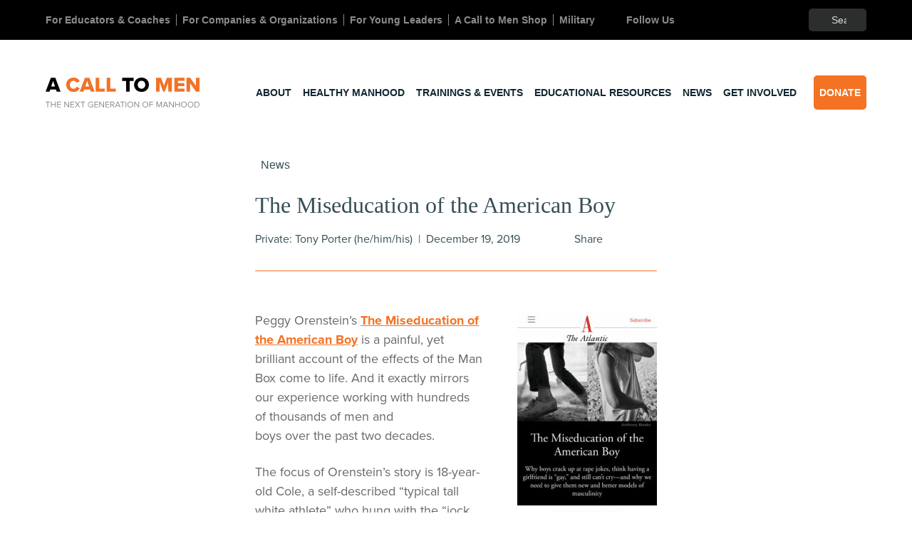

--- FILE ---
content_type: text/html; charset=UTF-8
request_url: https://www.acalltomen.org/2019-12-19-the-miseducation-of-the-american-boy/
body_size: 18528
content:
<!doctype html>
<html lang="en-US">
  <head>
  <meta charset="utf-8">
  <meta http-equiv="x-ua-compatible" content="ie=edge">
<script type="text/javascript">
/* <![CDATA[ */
 var gform;gform||(document.addEventListener("gform_main_scripts_loaded",function(){gform.scriptsLoaded=!0}),window.addEventListener("DOMContentLoaded",function(){gform.domLoaded=!0}),gform={domLoaded:!1,scriptsLoaded:!1,initializeOnLoaded:function(o){gform.domLoaded&&gform.scriptsLoaded?o():!gform.domLoaded&&gform.scriptsLoaded?window.addEventListener("DOMContentLoaded",o):document.addEventListener("gform_main_scripts_loaded",o)},hooks:{action:{},filter:{}},addAction:function(o,n,r,t){gform.addHook("action",o,n,r,t)},addFilter:function(o,n,r,t){gform.addHook("filter",o,n,r,t)},doAction:function(o){gform.doHook("action",o,arguments)},applyFilters:function(o){return gform.doHook("filter",o,arguments)},removeAction:function(o,n){gform.removeHook("action",o,n)},removeFilter:function(o,n,r){gform.removeHook("filter",o,n,r)},addHook:function(o,n,r,t,i){null==gform.hooks[o][n]&&(gform.hooks[o][n]=[]);var e=gform.hooks[o][n];null==i&&(i=n+"_"+e.length),gform.hooks[o][n].push({tag:i,callable:r,priority:t=null==t?10:t})},doHook:function(n,o,r){var t;if(r=Array.prototype.slice.call(r,1),null!=gform.hooks[n][o]&&((o=gform.hooks[n][o]).sort(function(o,n){return o.priority-n.priority}),o.forEach(function(o){"function"!=typeof(t=o.callable)&&(t=window[t]),"action"==n?t.apply(null,r):r[0]=t.apply(null,r)})),"filter"==n)return r[0]},removeHook:function(o,n,t,i){var r;null!=gform.hooks[o][n]&&(r=(r=gform.hooks[o][n]).filter(function(o,n,r){return!!(null!=i&&i!=o.tag||null!=t&&t!=o.priority)}),gform.hooks[o][n]=r)}}); 
/* ]]> */
</script>

  <meta name="viewport" content="width=device-width, initial-scale=1, shrink-to-fit=no">
  <!--||  JM Twitter Cards by Julien Maury 11.1.10  ||-->
<meta name="twitter:card" content="summary_large_image">
<meta name="twitter:creator" content="@acalltomen">
<meta name="twitter:site" content="@acalltomen">
<meta property="og:title" content="The Miseducation of the American Boy">
<meta property="og:description" content="Peggy Orenstein’s The Miseducation of the American Boy is a painful, yet brilliant account of the effects of the Man Box come to life.  And it exactly mirrors our experience working with hundreds o">
<meta property="og:image" content="https://www.acalltomen.org/app/uploads/2019/12/ca1cf19a-2953-4a0d-8968-eea1787de414.jpg">
<!--||  /JM Twitter Cards by Julien Maury 11.1.10  ||-->
<meta name='robots' content='index, follow, max-image-preview:large, max-snippet:-1, max-video-preview:-1' />

	<!-- This site is optimized with the Yoast SEO plugin v23.0 - https://yoast.com/wordpress/plugins/seo/ -->
	<title>The Miseducation of the American Boy - A Call to Men</title>
	<link rel="canonical" href="https://www.acalltomen.org/2019-12-19-the-miseducation-of-the-american-boy/" />
	<meta property="og:locale" content="en_US" />
	<meta property="og:type" content="article" />
	<meta property="og:title" content="The Miseducation of the American Boy - A Call to Men" />
	<meta property="og:description" content="Peggy Orenstein’s The Miseducation of the American Boy is a painful, yet brilliant account of the effects of the Man Box come to life.  And it exactly mirrors our experience working with hundreds of thousands of men and boys over the past two decades." />
	<meta property="og:url" content="https://www.acalltomen.org/2019-12-19-the-miseducation-of-the-american-boy/" />
	<meta property="og:site_name" content="A Call to Men" />
	<meta property="article:publisher" content="https://www.facebook.com/acalltomen/" />
	<meta property="article:published_time" content="2019-12-19T23:18:34+00:00" />
	<meta property="article:modified_time" content="2020-09-16T19:17:55+00:00" />
	<meta property="og:image" content="https://www.acalltomen.org/app/uploads/2019/12/ca1cf19a-2953-4a0d-8968-eea1787de414.jpg" />
	<meta property="og:image:width" content="600" />
	<meta property="og:image:height" content="300" />
	<meta property="og:image:type" content="image/jpeg" />
	<meta name="author" content="Kimya Motley" />
	<meta name="twitter:card" content="summary_large_image" />
	<meta name="twitter:label1" content="Written by" />
	<meta name="twitter:data1" content="Kimya Motley" />
	<meta name="twitter:label2" content="Est. reading time" />
	<meta name="twitter:data2" content="2 minutes" />
	<script type="application/ld+json" class="yoast-schema-graph">{"@context":"https://schema.org","@graph":[{"@type":"Article","@id":"https://www.acalltomen.org/2019-12-19-the-miseducation-of-the-american-boy/#article","isPartOf":{"@id":"https://www.acalltomen.org/2019-12-19-the-miseducation-of-the-american-boy/"},"author":{"name":"Kimya Motley","@id":"https://www.acalltomen.org/#/schema/person/5f4e9f4d43e9c77a35234b510645295e"},"headline":"The Miseducation of the American Boy","datePublished":"2019-12-19T23:18:34+00:00","dateModified":"2020-09-16T19:17:55+00:00","mainEntityOfPage":{"@id":"https://www.acalltomen.org/2019-12-19-the-miseducation-of-the-american-boy/"},"wordCount":434,"publisher":{"@id":"https://www.acalltomen.org/#organization"},"image":{"@id":"https://www.acalltomen.org/2019-12-19-the-miseducation-of-the-american-boy/#primaryimage"},"thumbnailUrl":"https://www.acalltomen.org/app/uploads/2019/12/ca1cf19a-2953-4a0d-8968-eea1787de414.jpg","keywords":["Healthy Manhood","Parenting","Preventing Sexual Assault and Violence Against Women"],"articleSection":["Blog"],"inLanguage":"en-US"},{"@type":"WebPage","@id":"https://www.acalltomen.org/2019-12-19-the-miseducation-of-the-american-boy/","url":"https://www.acalltomen.org/2019-12-19-the-miseducation-of-the-american-boy/","name":"The Miseducation of the American Boy - A Call to Men","isPartOf":{"@id":"https://www.acalltomen.org/#website"},"primaryImageOfPage":{"@id":"https://www.acalltomen.org/2019-12-19-the-miseducation-of-the-american-boy/#primaryimage"},"image":{"@id":"https://www.acalltomen.org/2019-12-19-the-miseducation-of-the-american-boy/#primaryimage"},"thumbnailUrl":"https://www.acalltomen.org/app/uploads/2019/12/ca1cf19a-2953-4a0d-8968-eea1787de414.jpg","datePublished":"2019-12-19T23:18:34+00:00","dateModified":"2020-09-16T19:17:55+00:00","breadcrumb":{"@id":"https://www.acalltomen.org/2019-12-19-the-miseducation-of-the-american-boy/#breadcrumb"},"inLanguage":"en-US","potentialAction":[{"@type":"ReadAction","target":["https://www.acalltomen.org/2019-12-19-the-miseducation-of-the-american-boy/"]}]},{"@type":"ImageObject","inLanguage":"en-US","@id":"https://www.acalltomen.org/2019-12-19-the-miseducation-of-the-american-boy/#primaryimage","url":"https://www.acalltomen.org/app/uploads/2019/12/ca1cf19a-2953-4a0d-8968-eea1787de414.jpg","contentUrl":"https://www.acalltomen.org/app/uploads/2019/12/ca1cf19a-2953-4a0d-8968-eea1787de414.jpg","width":600,"height":300,"caption":"The Miseducation of the American Boy"},{"@type":"BreadcrumbList","@id":"https://www.acalltomen.org/2019-12-19-the-miseducation-of-the-american-boy/#breadcrumb","itemListElement":[{"@type":"ListItem","position":1,"name":"Home","item":"https://www.acalltomen.org/"},{"@type":"ListItem","position":2,"name":"News","item":"https://www.acalltomen.org/news/"},{"@type":"ListItem","position":3,"name":"The Miseducation of the American Boy"}]},{"@type":"WebSite","@id":"https://www.acalltomen.org/#website","url":"https://www.acalltomen.org/","name":"A Call to Men","description":"The next generation of manhood","publisher":{"@id":"https://www.acalltomen.org/#organization"},"potentialAction":[{"@type":"SearchAction","target":{"@type":"EntryPoint","urlTemplate":"https://www.acalltomen.org/?s={search_term_string}"},"query-input":"required name=search_term_string"}],"inLanguage":"en-US"},{"@type":"Organization","@id":"https://www.acalltomen.org/#organization","name":"A Call to Men","url":"https://www.acalltomen.org/","logo":{"@type":"ImageObject","inLanguage":"en-US","@id":"https://www.acalltomen.org/#/schema/logo/image/","url":"https://www.acalltomen.org/app/uploads/2024/03/Artboard-1.png","contentUrl":"https://www.acalltomen.org/app/uploads/2024/03/Artboard-1.png","width":1594,"height":358,"caption":"A Call to Men"},"image":{"@id":"https://www.acalltomen.org/#/schema/logo/image/"},"sameAs":["https://www.facebook.com/acalltomen/","https://www.instagram.com/acalltomen/","https://www.linkedin.com/company/acalltomen"]},{"@type":"Person","@id":"https://www.acalltomen.org/#/schema/person/5f4e9f4d43e9c77a35234b510645295e","name":"Kimya Motley","image":{"@type":"ImageObject","inLanguage":"en-US","@id":"https://www.acalltomen.org/#/schema/person/image/","url":"https://secure.gravatar.com/avatar/3710760d091cba80ee53e91e7ca98e8a?s=96&d=mm&r=g","contentUrl":"https://secure.gravatar.com/avatar/3710760d091cba80ee53e91e7ca98e8a?s=96&d=mm&r=g","caption":"Kimya Motley"},"url":"https://www.acalltomen.org/author/kimyaacalltomen-org/"}]}</script>
	<!-- / Yoast SEO plugin. -->


<link rel='dns-prefetch' href='//www.acalltomen.org' />
<link rel='dns-prefetch' href='//kit.fontawesome.com' />
<link rel='dns-prefetch' href='//translate.google.com' />
<link rel='dns-prefetch' href='//stats.wp.com' />
<link rel='dns-prefetch' href='//use.typekit.net' />
<link rel="alternate" type="application/rss+xml" title="A Call to Men &raquo; The Miseducation of the American Boy Comments Feed" href="https://www.acalltomen.org/2019-12-19-the-miseducation-of-the-american-boy/feed/" />
<script type="text/javascript">
/* <![CDATA[ */
window._wpemojiSettings = {"baseUrl":"https:\/\/s.w.org\/images\/core\/emoji\/14.0.0\/72x72\/","ext":".png","svgUrl":"https:\/\/s.w.org\/images\/core\/emoji\/14.0.0\/svg\/","svgExt":".svg","source":{"concatemoji":"https:\/\/www.acalltomen.org\/wp\/wp-includes\/js\/wp-emoji-release.min.js?ver=6.4.3"}};
/*! This file is auto-generated */
!function(i,n){var o,s,e;function c(e){try{var t={supportTests:e,timestamp:(new Date).valueOf()};sessionStorage.setItem(o,JSON.stringify(t))}catch(e){}}function p(e,t,n){e.clearRect(0,0,e.canvas.width,e.canvas.height),e.fillText(t,0,0);var t=new Uint32Array(e.getImageData(0,0,e.canvas.width,e.canvas.height).data),r=(e.clearRect(0,0,e.canvas.width,e.canvas.height),e.fillText(n,0,0),new Uint32Array(e.getImageData(0,0,e.canvas.width,e.canvas.height).data));return t.every(function(e,t){return e===r[t]})}function u(e,t,n){switch(t){case"flag":return n(e,"\ud83c\udff3\ufe0f\u200d\u26a7\ufe0f","\ud83c\udff3\ufe0f\u200b\u26a7\ufe0f")?!1:!n(e,"\ud83c\uddfa\ud83c\uddf3","\ud83c\uddfa\u200b\ud83c\uddf3")&&!n(e,"\ud83c\udff4\udb40\udc67\udb40\udc62\udb40\udc65\udb40\udc6e\udb40\udc67\udb40\udc7f","\ud83c\udff4\u200b\udb40\udc67\u200b\udb40\udc62\u200b\udb40\udc65\u200b\udb40\udc6e\u200b\udb40\udc67\u200b\udb40\udc7f");case"emoji":return!n(e,"\ud83e\udef1\ud83c\udffb\u200d\ud83e\udef2\ud83c\udfff","\ud83e\udef1\ud83c\udffb\u200b\ud83e\udef2\ud83c\udfff")}return!1}function f(e,t,n){var r="undefined"!=typeof WorkerGlobalScope&&self instanceof WorkerGlobalScope?new OffscreenCanvas(300,150):i.createElement("canvas"),a=r.getContext("2d",{willReadFrequently:!0}),o=(a.textBaseline="top",a.font="600 32px Arial",{});return e.forEach(function(e){o[e]=t(a,e,n)}),o}function t(e){var t=i.createElement("script");t.src=e,t.defer=!0,i.head.appendChild(t)}"undefined"!=typeof Promise&&(o="wpEmojiSettingsSupports",s=["flag","emoji"],n.supports={everything:!0,everythingExceptFlag:!0},e=new Promise(function(e){i.addEventListener("DOMContentLoaded",e,{once:!0})}),new Promise(function(t){var n=function(){try{var e=JSON.parse(sessionStorage.getItem(o));if("object"==typeof e&&"number"==typeof e.timestamp&&(new Date).valueOf()<e.timestamp+604800&&"object"==typeof e.supportTests)return e.supportTests}catch(e){}return null}();if(!n){if("undefined"!=typeof Worker&&"undefined"!=typeof OffscreenCanvas&&"undefined"!=typeof URL&&URL.createObjectURL&&"undefined"!=typeof Blob)try{var e="postMessage("+f.toString()+"("+[JSON.stringify(s),u.toString(),p.toString()].join(",")+"));",r=new Blob([e],{type:"text/javascript"}),a=new Worker(URL.createObjectURL(r),{name:"wpTestEmojiSupports"});return void(a.onmessage=function(e){c(n=e.data),a.terminate(),t(n)})}catch(e){}c(n=f(s,u,p))}t(n)}).then(function(e){for(var t in e)n.supports[t]=e[t],n.supports.everything=n.supports.everything&&n.supports[t],"flag"!==t&&(n.supports.everythingExceptFlag=n.supports.everythingExceptFlag&&n.supports[t]);n.supports.everythingExceptFlag=n.supports.everythingExceptFlag&&!n.supports.flag,n.DOMReady=!1,n.readyCallback=function(){n.DOMReady=!0}}).then(function(){return e}).then(function(){var e;n.supports.everything||(n.readyCallback(),(e=n.source||{}).concatemoji?t(e.concatemoji):e.wpemoji&&e.twemoji&&(t(e.twemoji),t(e.wpemoji)))}))}((window,document),window._wpemojiSettings);
/* ]]> */
</script>
<link rel='stylesheet' id='twb-open-sans-css' href='https://fonts.googleapis.com/css?family=Open+Sans%3A300%2C400%2C500%2C600%2C700%2C800&#038;display=swap&#038;ver=6.4.3' type='text/css' media='all' />
<link rel='stylesheet' id='twb-global-css' href='https://www.acalltomen.org/app/plugins/wd-instagram-feed/booster/assets/css/global.css?ver=1.0.0' type='text/css' media='all' />
<style id='wp-emoji-styles-inline-css' type='text/css'>

	img.wp-smiley, img.emoji {
		display: inline !important;
		border: none !important;
		box-shadow: none !important;
		height: 1em !important;
		width: 1em !important;
		margin: 0 0.07em !important;
		vertical-align: -0.1em !important;
		background: none !important;
		padding: 0 !important;
	}
</style>
<link rel='stylesheet' id='wp-block-library-css' href='https://www.acalltomen.org/wp/wp-includes/css/dist/block-library/style.min.css?ver=6.4.3' type='text/css' media='all' />
<link rel='stylesheet' id='mediaelement-css' href='https://www.acalltomen.org/wp/wp-includes/js/mediaelement/mediaelementplayer-legacy.min.css?ver=4.2.17' type='text/css' media='all' />
<link rel='stylesheet' id='wp-mediaelement-css' href='https://www.acalltomen.org/wp/wp-includes/js/mediaelement/wp-mediaelement.min.css?ver=6.4.3' type='text/css' media='all' />
<style id='jetpack-sharing-buttons-style-inline-css' type='text/css'>
.jetpack-sharing-buttons__services-list{display:flex;flex-direction:row;flex-wrap:wrap;gap:0;list-style-type:none;margin:5px;padding:0}.jetpack-sharing-buttons__services-list.has-small-icon-size{font-size:12px}.jetpack-sharing-buttons__services-list.has-normal-icon-size{font-size:16px}.jetpack-sharing-buttons__services-list.has-large-icon-size{font-size:24px}.jetpack-sharing-buttons__services-list.has-huge-icon-size{font-size:36px}@media print{.jetpack-sharing-buttons__services-list{display:none!important}}.editor-styles-wrapper .wp-block-jetpack-sharing-buttons{gap:0;padding-inline-start:0}ul.jetpack-sharing-buttons__services-list.has-background{padding:1.25em 2.375em}
</style>
<style id='global-styles-inline-css' type='text/css'>
body{--wp--preset--color--black: #000000;--wp--preset--color--cyan-bluish-gray: #abb8c3;--wp--preset--color--white: #ffffff;--wp--preset--color--pale-pink: #f78da7;--wp--preset--color--vivid-red: #cf2e2e;--wp--preset--color--luminous-vivid-orange: #ff6900;--wp--preset--color--luminous-vivid-amber: #fcb900;--wp--preset--color--light-green-cyan: #7bdcb5;--wp--preset--color--vivid-green-cyan: #00d084;--wp--preset--color--pale-cyan-blue: #8ed1fc;--wp--preset--color--vivid-cyan-blue: #0693e3;--wp--preset--color--vivid-purple: #9b51e0;--wp--preset--gradient--vivid-cyan-blue-to-vivid-purple: linear-gradient(135deg,rgba(6,147,227,1) 0%,rgb(155,81,224) 100%);--wp--preset--gradient--light-green-cyan-to-vivid-green-cyan: linear-gradient(135deg,rgb(122,220,180) 0%,rgb(0,208,130) 100%);--wp--preset--gradient--luminous-vivid-amber-to-luminous-vivid-orange: linear-gradient(135deg,rgba(252,185,0,1) 0%,rgba(255,105,0,1) 100%);--wp--preset--gradient--luminous-vivid-orange-to-vivid-red: linear-gradient(135deg,rgba(255,105,0,1) 0%,rgb(207,46,46) 100%);--wp--preset--gradient--very-light-gray-to-cyan-bluish-gray: linear-gradient(135deg,rgb(238,238,238) 0%,rgb(169,184,195) 100%);--wp--preset--gradient--cool-to-warm-spectrum: linear-gradient(135deg,rgb(74,234,220) 0%,rgb(151,120,209) 20%,rgb(207,42,186) 40%,rgb(238,44,130) 60%,rgb(251,105,98) 80%,rgb(254,248,76) 100%);--wp--preset--gradient--blush-light-purple: linear-gradient(135deg,rgb(255,206,236) 0%,rgb(152,150,240) 100%);--wp--preset--gradient--blush-bordeaux: linear-gradient(135deg,rgb(254,205,165) 0%,rgb(254,45,45) 50%,rgb(107,0,62) 100%);--wp--preset--gradient--luminous-dusk: linear-gradient(135deg,rgb(255,203,112) 0%,rgb(199,81,192) 50%,rgb(65,88,208) 100%);--wp--preset--gradient--pale-ocean: linear-gradient(135deg,rgb(255,245,203) 0%,rgb(182,227,212) 50%,rgb(51,167,181) 100%);--wp--preset--gradient--electric-grass: linear-gradient(135deg,rgb(202,248,128) 0%,rgb(113,206,126) 100%);--wp--preset--gradient--midnight: linear-gradient(135deg,rgb(2,3,129) 0%,rgb(40,116,252) 100%);--wp--preset--font-size--small: 13px;--wp--preset--font-size--medium: 20px;--wp--preset--font-size--large: 36px;--wp--preset--font-size--x-large: 42px;--wp--preset--spacing--20: 0.44rem;--wp--preset--spacing--30: 0.67rem;--wp--preset--spacing--40: 1rem;--wp--preset--spacing--50: 1.5rem;--wp--preset--spacing--60: 2.25rem;--wp--preset--spacing--70: 3.38rem;--wp--preset--spacing--80: 5.06rem;--wp--preset--shadow--natural: 6px 6px 9px rgba(0, 0, 0, 0.2);--wp--preset--shadow--deep: 12px 12px 50px rgba(0, 0, 0, 0.4);--wp--preset--shadow--sharp: 6px 6px 0px rgba(0, 0, 0, 0.2);--wp--preset--shadow--outlined: 6px 6px 0px -3px rgba(255, 255, 255, 1), 6px 6px rgba(0, 0, 0, 1);--wp--preset--shadow--crisp: 6px 6px 0px rgba(0, 0, 0, 1);}body { margin: 0; }.wp-site-blocks > .alignleft { float: left; margin-right: 2em; }.wp-site-blocks > .alignright { float: right; margin-left: 2em; }.wp-site-blocks > .aligncenter { justify-content: center; margin-left: auto; margin-right: auto; }:where(.is-layout-flex){gap: 0.5em;}:where(.is-layout-grid){gap: 0.5em;}body .is-layout-flow > .alignleft{float: left;margin-inline-start: 0;margin-inline-end: 2em;}body .is-layout-flow > .alignright{float: right;margin-inline-start: 2em;margin-inline-end: 0;}body .is-layout-flow > .aligncenter{margin-left: auto !important;margin-right: auto !important;}body .is-layout-constrained > .alignleft{float: left;margin-inline-start: 0;margin-inline-end: 2em;}body .is-layout-constrained > .alignright{float: right;margin-inline-start: 2em;margin-inline-end: 0;}body .is-layout-constrained > .aligncenter{margin-left: auto !important;margin-right: auto !important;}body .is-layout-constrained > :where(:not(.alignleft):not(.alignright):not(.alignfull)){max-width: var(--wp--style--global--content-size);margin-left: auto !important;margin-right: auto !important;}body .is-layout-constrained > .alignwide{max-width: var(--wp--style--global--wide-size);}body .is-layout-flex{display: flex;}body .is-layout-flex{flex-wrap: wrap;align-items: center;}body .is-layout-flex > *{margin: 0;}body .is-layout-grid{display: grid;}body .is-layout-grid > *{margin: 0;}body{padding-top: 0px;padding-right: 0px;padding-bottom: 0px;padding-left: 0px;}a:where(:not(.wp-element-button)){text-decoration: underline;}.wp-element-button, .wp-block-button__link{background-color: #32373c;border-width: 0;color: #fff;font-family: inherit;font-size: inherit;line-height: inherit;padding: calc(0.667em + 2px) calc(1.333em + 2px);text-decoration: none;}.has-black-color{color: var(--wp--preset--color--black) !important;}.has-cyan-bluish-gray-color{color: var(--wp--preset--color--cyan-bluish-gray) !important;}.has-white-color{color: var(--wp--preset--color--white) !important;}.has-pale-pink-color{color: var(--wp--preset--color--pale-pink) !important;}.has-vivid-red-color{color: var(--wp--preset--color--vivid-red) !important;}.has-luminous-vivid-orange-color{color: var(--wp--preset--color--luminous-vivid-orange) !important;}.has-luminous-vivid-amber-color{color: var(--wp--preset--color--luminous-vivid-amber) !important;}.has-light-green-cyan-color{color: var(--wp--preset--color--light-green-cyan) !important;}.has-vivid-green-cyan-color{color: var(--wp--preset--color--vivid-green-cyan) !important;}.has-pale-cyan-blue-color{color: var(--wp--preset--color--pale-cyan-blue) !important;}.has-vivid-cyan-blue-color{color: var(--wp--preset--color--vivid-cyan-blue) !important;}.has-vivid-purple-color{color: var(--wp--preset--color--vivid-purple) !important;}.has-black-background-color{background-color: var(--wp--preset--color--black) !important;}.has-cyan-bluish-gray-background-color{background-color: var(--wp--preset--color--cyan-bluish-gray) !important;}.has-white-background-color{background-color: var(--wp--preset--color--white) !important;}.has-pale-pink-background-color{background-color: var(--wp--preset--color--pale-pink) !important;}.has-vivid-red-background-color{background-color: var(--wp--preset--color--vivid-red) !important;}.has-luminous-vivid-orange-background-color{background-color: var(--wp--preset--color--luminous-vivid-orange) !important;}.has-luminous-vivid-amber-background-color{background-color: var(--wp--preset--color--luminous-vivid-amber) !important;}.has-light-green-cyan-background-color{background-color: var(--wp--preset--color--light-green-cyan) !important;}.has-vivid-green-cyan-background-color{background-color: var(--wp--preset--color--vivid-green-cyan) !important;}.has-pale-cyan-blue-background-color{background-color: var(--wp--preset--color--pale-cyan-blue) !important;}.has-vivid-cyan-blue-background-color{background-color: var(--wp--preset--color--vivid-cyan-blue) !important;}.has-vivid-purple-background-color{background-color: var(--wp--preset--color--vivid-purple) !important;}.has-black-border-color{border-color: var(--wp--preset--color--black) !important;}.has-cyan-bluish-gray-border-color{border-color: var(--wp--preset--color--cyan-bluish-gray) !important;}.has-white-border-color{border-color: var(--wp--preset--color--white) !important;}.has-pale-pink-border-color{border-color: var(--wp--preset--color--pale-pink) !important;}.has-vivid-red-border-color{border-color: var(--wp--preset--color--vivid-red) !important;}.has-luminous-vivid-orange-border-color{border-color: var(--wp--preset--color--luminous-vivid-orange) !important;}.has-luminous-vivid-amber-border-color{border-color: var(--wp--preset--color--luminous-vivid-amber) !important;}.has-light-green-cyan-border-color{border-color: var(--wp--preset--color--light-green-cyan) !important;}.has-vivid-green-cyan-border-color{border-color: var(--wp--preset--color--vivid-green-cyan) !important;}.has-pale-cyan-blue-border-color{border-color: var(--wp--preset--color--pale-cyan-blue) !important;}.has-vivid-cyan-blue-border-color{border-color: var(--wp--preset--color--vivid-cyan-blue) !important;}.has-vivid-purple-border-color{border-color: var(--wp--preset--color--vivid-purple) !important;}.has-vivid-cyan-blue-to-vivid-purple-gradient-background{background: var(--wp--preset--gradient--vivid-cyan-blue-to-vivid-purple) !important;}.has-light-green-cyan-to-vivid-green-cyan-gradient-background{background: var(--wp--preset--gradient--light-green-cyan-to-vivid-green-cyan) !important;}.has-luminous-vivid-amber-to-luminous-vivid-orange-gradient-background{background: var(--wp--preset--gradient--luminous-vivid-amber-to-luminous-vivid-orange) !important;}.has-luminous-vivid-orange-to-vivid-red-gradient-background{background: var(--wp--preset--gradient--luminous-vivid-orange-to-vivid-red) !important;}.has-very-light-gray-to-cyan-bluish-gray-gradient-background{background: var(--wp--preset--gradient--very-light-gray-to-cyan-bluish-gray) !important;}.has-cool-to-warm-spectrum-gradient-background{background: var(--wp--preset--gradient--cool-to-warm-spectrum) !important;}.has-blush-light-purple-gradient-background{background: var(--wp--preset--gradient--blush-light-purple) !important;}.has-blush-bordeaux-gradient-background{background: var(--wp--preset--gradient--blush-bordeaux) !important;}.has-luminous-dusk-gradient-background{background: var(--wp--preset--gradient--luminous-dusk) !important;}.has-pale-ocean-gradient-background{background: var(--wp--preset--gradient--pale-ocean) !important;}.has-electric-grass-gradient-background{background: var(--wp--preset--gradient--electric-grass) !important;}.has-midnight-gradient-background{background: var(--wp--preset--gradient--midnight) !important;}.has-small-font-size{font-size: var(--wp--preset--font-size--small) !important;}.has-medium-font-size{font-size: var(--wp--preset--font-size--medium) !important;}.has-large-font-size{font-size: var(--wp--preset--font-size--large) !important;}.has-x-large-font-size{font-size: var(--wp--preset--font-size--x-large) !important;}
.wp-block-navigation a:where(:not(.wp-element-button)){color: inherit;}
:where(.wp-block-post-template.is-layout-flex){gap: 1.25em;}:where(.wp-block-post-template.is-layout-grid){gap: 1.25em;}
:where(.wp-block-columns.is-layout-flex){gap: 2em;}:where(.wp-block-columns.is-layout-grid){gap: 2em;}
.wp-block-pullquote{font-size: 1.5em;line-height: 1.6;}
</style>
<link rel='stylesheet' id='wpcdt-public-css-css' href='https://www.acalltomen.org/app/plugins/countdown-timer-ultimate/assets/css/wpcdt-public.css?ver=2.6' type='text/css' media='all' />
<link rel='stylesheet' id='typekit-css' href='https://use.typekit.net/qrk3kwi.css' type='text/css' media='all' />
<link rel='stylesheet' id='sage/main.css-css' href='https://www.acalltomen.org/app/themes/acalltomen/dist/styles/main_40f246d8.css' type='text/css' media='all' />
<link rel='stylesheet' id='jetpack_css-css' href='https://www.acalltomen.org/app/plugins/jetpack/css/jetpack.css?ver=13.6.1' type='text/css' media='all' />
<script type="text/javascript" src="https://www.acalltomen.org/wp/wp-includes/js/jquery/jquery.min.js?ver=3.7.1" id="jquery-core-js"></script>
<script type="text/javascript" src="https://www.acalltomen.org/wp/wp-includes/js/jquery/jquery-migrate.min.js?ver=3.4.1" id="jquery-migrate-js"></script>
<script type="text/javascript" src="https://www.acalltomen.org/app/plugins/wd-instagram-feed/booster/assets/js/circle-progress.js?ver=1.2.2" id="twb-circle-js"></script>
<script type="text/javascript" id="twb-global-js-extra">
/* <![CDATA[ */
var twb = {"nonce":"042949eac2","ajax_url":"https:\/\/www.acalltomen.org\/wp\/wp-admin\/admin-ajax.php","plugin_url":"https:\/\/www.acalltomen.org\/app\/plugins\/wd-instagram-feed\/booster","href":"https:\/\/www.acalltomen.org\/wp\/wp-admin\/admin.php?page=twb_instagram-feed"};
var twb = {"nonce":"042949eac2","ajax_url":"https:\/\/www.acalltomen.org\/wp\/wp-admin\/admin-ajax.php","plugin_url":"https:\/\/www.acalltomen.org\/app\/plugins\/wd-instagram-feed\/booster","href":"https:\/\/www.acalltomen.org\/wp\/wp-admin\/admin.php?page=twb_instagram-feed"};
/* ]]> */
</script>
<script type="text/javascript" src="https://www.acalltomen.org/app/plugins/wd-instagram-feed/booster/assets/js/global.js?ver=1.0.0" id="twb-global-js"></script>
<script type="text/javascript" src="https://kit.fontawesome.com/11706c34b9.js" id="fontawesome-js"></script>
<script type="text/javascript" src="https://translate.google.com/translate_a/element.js?cb=googleTranslateElementInit" id="gtranslate-js"></script>
<link rel="https://api.w.org/" href="https://www.acalltomen.org/wp-json/" /><link rel="alternate" type="application/json" href="https://www.acalltomen.org/wp-json/wp/v2/posts/176" /><link rel="EditURI" type="application/rsd+xml" title="RSD" href="https://www.acalltomen.org/wp/xmlrpc.php?rsd" />
<meta name="generator" content="WordPress 6.4.3" />
<link rel='shortlink' href='https://www.acalltomen.org/?p=176' />
<link rel="alternate" type="application/json+oembed" href="https://www.acalltomen.org/wp-json/oembed/1.0/embed?url=https%3A%2F%2Fwww.acalltomen.org%2F2019-12-19-the-miseducation-of-the-american-boy%2F" />
<link rel="alternate" type="text/xml+oembed" href="https://www.acalltomen.org/wp-json/oembed/1.0/embed?url=https%3A%2F%2Fwww.acalltomen.org%2F2019-12-19-the-miseducation-of-the-american-boy%2F&#038;format=xml" />
<script type="text/javascript">
 jQuery(document).ready(function () {
	 jQuery('.page-id-1563 .card-image').click(function (evt) {
		return false;
	});
	jQuery('.page-id-1563 .card-info').click(function(evt) {
		return false;
	});
 });
</script>

<style type="text/css">
	.page-id-1565 .heading, .page-id-1587 .heading { display: none; }
	.page-id-1565 .heading, .page-id-1587 .heading { padding-right: 20%; }
	
	.card-container { display: flex; }
	.card-container .card-entry { flex: 1; }
	.card-entry > strong { display: block; text-align: center; }
	.content .cards { margin: 0; }
	.content .cards p { display: none; }
	.winner-link { font-size: 12px; text-align: center; display: block; }
	
	.page-id-1565 .card-image, .page-id-1587  { background-position: center center; cursor: default; }
	.page-id-1565 .card-info, .page-id-1587 .card-info { cursor: default; text-align: center; }
	.page-id-1565 .card-desc, .page-id-1587 .card-desc { display: block; color: #000; padding: 0 1rem 1.5rem 1rem; font-size: 1rem; text-decoration: none !important; font-weight: normal !important; } 
	.content .card { margin-bottom: 30px !important; }
	/*.page-id-1587 .card .content p:not(:last-child) { margin-bottom: 0 !important; }
	.page-id-1587 .content .card-info { padding-top: 0 !important; margin-bottom: 0 !important; padding-bottom: 0 !important; }*/
	
	/*** Responsive Styles Smartphone Only ***/
	@media all and (max-width: 767px) {
		.page-id-1565 .card-container, .page-id-1587 .card-container { display: block; }
		.page-id-1565 .card-image, .page-id-1587 .card-image { height: 330px; }
	}
</style>	<style>img#wpstats{display:none}</style>
				<script>
			document.documentElement.className = document.documentElement.className.replace( 'no-js', 'js' );
		</script>
				<style>
			.no-js img.lazyload { display: none; }
			figure.wp-block-image img.lazyloading { min-width: 150px; }
							.lazyload, .lazyloading { opacity: 0; }
				.lazyloaded {
					opacity: 1;
					transition: opacity 400ms;
					transition-delay: 0ms;
				}
					</style>
		  <link rel="shortcut icon" href="https://www.acalltomen.org/app/themes/acalltomen/dist/images/favicon_97c2e301.png">
		<style type="text/css" id="wp-custom-css">
			.secondary-feature .feature-text {
	background: #374f57 !important;
	color: #FFF !important;
}

.homepage-features .primary-feature h2 {
	 font-size: 1.5rem;
}

.homepage-features .primary-feature .column.is-half {
	width: 100%;
}

.homepage-features .primary-feature-summary .column.is-7 {
	font-size: 16px;
	width: 65%
}

.homepage-features .primary-feature-summary .column.is-3 { 
	text-align: right;
	width: 30%;
}

.homepage-features .primary-feature-summary .column.is-offset-1 {
	margin-left: 0 !important;
}

.homepage-features .primary-feature .feature-image {
	background-repeat: no-repeat;
	background-position-y: 40%;
}

.homepage-features .primary-feature .feature-text {
	padding: 36.5px !important;
}

.homepage-features .secondary-feature {
	height: 270px;
	background-size: contain;
	background-position: top left;
}

@media all and (max-width: 1215px) {

	.homepage-features .primary-feature-summary .column.is-3 { 
	text-align: left;
}
	
	.homepage-features .primary-feature .feature-text {
	padding: 2rem !important;
}
	
	.homepage-features .secondary-feature {
	height: auto;
	background-position: left;
}
	
	.homepage-features .primary-feature .feature-image {
	background-image: url(https://www.acalltomen.org/app/uploads/2025/10/IMG_1251.png) !important;
		background-size: contain;
    background-position: center;
	}
	
}

@media all and (max-width: 767px) {
	
		.homepage-features .primary-feature-summary .column.is-7 {
		width: 100%;
	}
	
	.homepage-features .primary-feature .feature-image {
	background-image: url(https://www.acalltomen.org/app/uploads/2025/10/IMG_1251.png) !important;
		background-size: contain;
		background-position: center;
	}
	
.homepage-features .secondary-features > .secondary-feature:first-child > .feature-image {
	background-image: url(https://www.acalltomen.org/app/uploads/2023/08/LiveRespect-square-1.png) !important;
		background-size: cover;
    background-position: top;
	}
	
}

@media all and (max-width: 479px) {
	
 	.homepage-features .primary-feature .feature-image {
	background-image: url(https://www.acalltomen.org/app/uploads/2025/10/IMG_1251.png);
	  background-size: contain;
		background-position: center;
	}
	
.homepage-features .secondary-features > .secondary-feature:first-child > .feature-image  {
	background-image: url(https://www.acalltomen.org/app/uploads/2023/08/LiveRespect-square-1.png) !important;
		background-size: cover;
    background-position: top;
	  height: 50vh;
	}
}

		</style>
		</head>
  <body class="post-template-default single single-post postid-176 single-format-standard embracing-fatherhood-a-journey-of-presence-and-bonding app-data index-data singular-data single-data single-post-data single-post-2019-12-19-the-miseducation-of-the-american-boy-data">
            <header>
  <div class="header-utility">
    <div class="container">
      <ul id="menu-utility-menu" class="header-utility-menu nav"><li id="menu-item-301" class="menu-item menu-item-type-post_type menu-item-object-page menu-item-301"><a href="https://www.acalltomen.org/educators-coaches/" data-wpel-link="internal">For Educators &#038; Coaches</a></li>
<li id="menu-item-331" class="menu-item menu-item-type-post_type menu-item-object-page menu-item-331"><a href="https://www.acalltomen.org/companies-organizations/" data-wpel-link="internal">For Companies &#038; Organizations</a></li>
<li id="menu-item-333" class="menu-item menu-item-type-post_type menu-item-object-page menu-item-333"><a href="https://www.acalltomen.org/young-leaders/" data-wpel-link="internal">For Young Leaders</a></li>
<li id="menu-item-1048" class="menu-item menu-item-type-custom menu-item-object-custom menu-item-1048"><a href="https://shop.acalltomen.org/" data-wpel-link="external" target="_blank" rel="external noopener noreferrer">A Call to Men Shop</a></li>
<li id="menu-item-1628" class="menu-item menu-item-type-post_type menu-item-object-page menu-item-1628"><a href="https://www.acalltomen.org/military/" data-wpel-link="internal">Military</a></li>
</ul>
      <div class="social-media">
    <p>Follow Us</p>
    <ul>
                      <li>
          <a href="https://www.instagram.com/acalltomen/" data-wpel-link="external" target="_blank" rel="external noopener noreferrer">
            <i class="fab fa-instagram"></i>
          </a>
        </li>
                      <li>
          <a href="https://twitter.com/acalltomen/" data-wpel-link="external" target="_blank" rel="external noopener noreferrer">
            <i class="fab fa-twitter"></i>
          </a>
        </li>
                      <li>
          <a href="https://www.facebook.com/ACALLTOMEN/" data-wpel-link="external" target="_blank" rel="external noopener noreferrer">
            <i class="fab fa-facebook"></i>
          </a>
        </li>
                      <li>
          <a href="https://www.linkedin.com/company/acalltomen/" data-wpel-link="external" target="_blank" rel="external noopener noreferrer">
            <i class="fab fa-linkedin"></i>
          </a>
        </li>
          </ul>
  </div>
      <form role="search" method="get" class="search-form" action="https://www.acalltomen.org">
	<label class="control has-icons-left">
		<span class="screen-reader-text">Search for:</span>
    <span class="icon is-small is-left">
      <i class="far fa-search"></i>
    </span>
    <input type="search" class="search-field" placeholder="Search" value="" name="s">
	</label>
	<input type="submit" class="search-submit" value="Search">
</form>

    </div>
  </div>
  <nav class="navbar" role="navigation" aria-label="main navigation">
    <div class="container">
      <div class="navbar-brand">
        <a class="navbar-logo" href="https://www.acalltomen.org/" data-wpel-link="internal">A Call to MenThe next generation of manhood</a>
        <a role="button" class="navbar-burger burger" aria-label="menu" aria-expanded="false" data-target="navbar-menu">
          <span aria-hidden="true"></span>
          <span aria-hidden="true"></span>
          <span aria-hidden="true"></span>
        </a>
      </div>

      <div id="navbar-menu" class="navbar-menu">
        <div class="main-menu"><ul id="menu-main-menu" class="header-main-menu nav"><li id="menu-item-36" class="menu-item menu-item-type-post_type menu-item-object-page menu-item-36"><a href="https://www.acalltomen.org/about/" data-wpel-link="internal">About</a></li>
<li id="menu-item-37" class="menu-item menu-item-type-post_type menu-item-object-page menu-item-37"><a href="https://www.acalltomen.org/healthy-manhood/" data-wpel-link="internal">Healthy Manhood</a></li>
<li id="menu-item-38" class="menu-item menu-item-type-post_type menu-item-object-page menu-item-38"><a href="https://www.acalltomen.org/events/" data-wpel-link="internal">Trainings &#038; Events</a></li>
<li id="menu-item-39" class="menu-item menu-item-type-post_type menu-item-object-page menu-item-39"><a href="https://www.acalltomen.org/resources/" data-wpel-link="internal">Educational Resources</a></li>
<li id="menu-item-40" class="menu-item menu-item-type-post_type menu-item-object-page current_page_parent menu-item-40"><a href="https://www.acalltomen.org/news/" data-wpel-link="internal">News</a></li>
<li id="menu-item-41" class="menu-item menu-item-type-post_type menu-item-object-page menu-item-41"><a href="https://www.acalltomen.org/get-involved/" data-wpel-link="internal">Get Involved</a></li>
<li id="menu-item-589" class="menu-item menu-item-type-custom menu-item-object-custom menu-item-589"><a href="/donate" data-wpel-link="internal">Donate</a></li>
</ul></div>
      </div>
    </div>

      </nav>
</header>
    <div class="wrap" role="document">
      <main class="main">
        
  
      <article class="entry container">
  <div class="columns is-centered">
    <div class="column is-8-tablet is-6-widescreen">
      <div class="page-nav">
  <i class="fal fa-arrow-left"></i>
  <a href="https://www.acalltomen.org/news/" data-wpel-link="internal">News</a>
</div>

      
      <header>
        <h1 class="entry-title">The Miseducation of the American Boy</h1>
        <div class="meta">
      <a href="https://www.acalltomen.org/?page_id=346" rel="author" data-wpel-link="internal">Private: Tony Porter (he/him/his)</a>
  
  <time>
          &nbsp;|&nbsp;
              December 19, 2019
            </time>
</div>
        <div class="share">
  <span class="share-label">Share</span>
  <ul>
    <li class="share-link"><a href="https://www.linkedin.com/shareArticle?mini=true&amp;url=https%3A%2F%2Fwww.acalltomen.org%2F2019-12-19-the-miseducation-of-the-american-boy%2F&amp;title=The+Miseducation+of+the+American+Boy&amp;summary=Peggy+Orenstein%E2%80%99s+The+Miseducation+of+the+American+Boy+is+a+painful%2C+yet+brilliant+account+of+the+effects+of+the+Man+Box+come+to+life.%C2%A0+And+it+exactly+mirrors+our+experience+working+with+hundreds+of+thousands+of+men+and+boys+over+the+past+two+decades.&amp;source=A+Call+to+Men" data-wpel-link="external" target="_blank" rel="external noopener noreferrer"><i class="fa fa-linkedin"></i></a></li>
    <li class="share-link"><a href="https://www.facebook.com/sharer/sharer.php?u=https%3A%2F%2Fwww.acalltomen.org%2F2019-12-19-the-miseducation-of-the-american-boy%2F" data-wpel-link="external" target="_blank" rel="external noopener noreferrer"><i class="fa fa-facebook"></i></a></li>
    <li class="share-link"><a href="https://twitter.com/intent/tweet?text=The+Miseducation+of+the+American+Boy&amp;url=https%3A%2F%2Fwww.acalltomen.org%2F2019-12-19-the-miseducation-of-the-american-boy%2F" data-wpel-link="external" target="_blank" rel="external noopener noreferrer"><i class="fa fa-twitter"></i></a></li>
    <li>
      <a href="#" class="js-permalink-open"><i class="fa fa-link"></i></a>
      <div class="permalink-popup">
        <p class="permalink-popup-heading">
          Copy this link
          <a class="close-button js-permalink-close" href="#">
            <i class="fal fa-times"></i>
          </a>
        </p>
        <input type="text" value="https://www.acalltomen.org/2019-12-19-the-miseducation-of-the-american-boy/" />
        <p class="permalink-popup-tools">
          <small></small>
          <a class="js-permalink-copy" href="#">Copy</a>
        </p>
      </div>
    </li>
  </ul>
</div>
      </header>
    </div>
  </div>

  <div class="columns is-centered">
    <div class="content column is-8-tablet is-6-widescreen is-clearfix">
      <p><img fetchpriority="high" decoding="async" data-attachment-id="277" data-permalink="https://www.acalltomen.org/2019-12-19-the-miseducation-of-the-american-boy/misedofamboy/" data-orig-file="https://www.acalltomen.org/app/uploads/2019/12/MisedofAmBoy.jpg" data-orig-size="1000,1527" data-comments-opened="1" data-image-meta="{&quot;aperture&quot;:&quot;0&quot;,&quot;credit&quot;:&quot;&quot;,&quot;camera&quot;:&quot;&quot;,&quot;caption&quot;:&quot;&quot;,&quot;created_timestamp&quot;:&quot;0&quot;,&quot;copyright&quot;:&quot;&quot;,&quot;focal_length&quot;:&quot;0&quot;,&quot;iso&quot;:&quot;0&quot;,&quot;shutter_speed&quot;:&quot;0&quot;,&quot;title&quot;:&quot;&quot;,&quot;orientation&quot;:&quot;0&quot;}" data-image-title="Mised+of+Am+Boy" data-image-description="" data-image-caption="" data-medium-file="https://www.acalltomen.org/app/uploads/2019/12/MisedofAmBoy-196x300.jpg" data-large-file="https://www.acalltomen.org/app/uploads/2019/12/MisedofAmBoy-671x1024.jpg" tabindex="0" role="button"   alt="The Miseducation Of The American Boy" width="196" height="300" data-srcset="https://www.acalltomen.org/app/uploads/2019/12/MisedofAmBoy-196x300.jpg 196w, https://www.acalltomen.org/app/uploads/2019/12/MisedofAmBoy-671x1024.jpg 671w, https://www.acalltomen.org/app/uploads/2019/12/MisedofAmBoy-768x1173.jpg 768w, https://www.acalltomen.org/app/uploads/2019/12/MisedofAmBoy.jpg 1000w"  data-src="/app/uploads/2019/12/MisedofAmBoy-196x300.jpg" data-sizes="(max-width: 196px) 100vw, 196px" class="alignright wp-image-277 size-medium lazyload" src="[data-uri]" /><noscript><img fetchpriority="high" decoding="async" data-attachment-id="277" data-permalink="https://www.acalltomen.org/2019-12-19-the-miseducation-of-the-american-boy/misedofamboy/" data-orig-file="https://www.acalltomen.org/app/uploads/2019/12/MisedofAmBoy.jpg" data-orig-size="1000,1527" data-comments-opened="1" data-image-meta="{&quot;aperture&quot;:&quot;0&quot;,&quot;credit&quot;:&quot;&quot;,&quot;camera&quot;:&quot;&quot;,&quot;caption&quot;:&quot;&quot;,&quot;created_timestamp&quot;:&quot;0&quot;,&quot;copyright&quot;:&quot;&quot;,&quot;focal_length&quot;:&quot;0&quot;,&quot;iso&quot;:&quot;0&quot;,&quot;shutter_speed&quot;:&quot;0&quot;,&quot;title&quot;:&quot;&quot;,&quot;orientation&quot;:&quot;0&quot;}" data-image-title="Mised+of+Am+Boy" data-image-description="" data-image-caption="" data-medium-file="https://www.acalltomen.org/app/uploads/2019/12/MisedofAmBoy-196x300.jpg" data-large-file="https://www.acalltomen.org/app/uploads/2019/12/MisedofAmBoy-671x1024.jpg" tabindex="0" role="button" class="alignright wp-image-277 size-medium" src="/app/uploads/2019/12/MisedofAmBoy-196x300.jpg" alt="The Miseducation Of The American Boy" width="196" height="300" srcset="https://www.acalltomen.org/app/uploads/2019/12/MisedofAmBoy-196x300.jpg 196w, https://www.acalltomen.org/app/uploads/2019/12/MisedofAmBoy-671x1024.jpg 671w, https://www.acalltomen.org/app/uploads/2019/12/MisedofAmBoy-768x1173.jpg 768w, https://www.acalltomen.org/app/uploads/2019/12/MisedofAmBoy.jpg 1000w" sizes="(max-width: 196px) 100vw, 196px" /></noscript>Peggy Orenstein’s <a href="https://www.theatlantic.com/magazine/archive/2020/01/the-miseducation-of-the-american-boy/603046/?utm_source=newsletter&amp;utm_medium=email&amp;utm_campaign=atlantic-daily-newsletter&amp;utm_content=20191216&amp;silverid-ref=MzIxODYxNzEwMTQ3S0" data-wpel-link="external" target="_blank" rel="external noopener noreferrer">The Miseducation of the American Boy</a> is a painful, yet brilliant account of the effects of the Man Box come to life. And it exactly mirrors our experience working with hundreds of thousands of men and<br />
boys over the past two decades.</p>
<p class="" style="white-space: pre-wrap;">The focus of Orenstein’s story is 18-year-old Cole, a self-described “typical tall white athlete” who hung with the “jock group.”  Cole, one of more than 100 young men interviewed, shared his experience of trying to break out of the Man Box, trying to confront rape culture, trying to speak out against sexism, and the overwhelming, relentless, and consequential pressure he felt to fall back in line and meet the expectations of an imposed manhood.  From dealing with his parents’ divorce to contemplating going vegan, Cole articulated how he felt a constant disconnect between his personal values and the culture in which he was expected to fit in.  Around his father, he felt he had to remain emotionless.  Around his teammates, the suggestion of a vegan diet was met with gender-based insults.  Cole said he felt he would need to be Superman to call out all the sexism he witnessed and be heard and not ostracized.</p>
<p class="" style="white-space: pre-wrap;">This is the plight of many young men today.  Young men who see how culture is trying to box them in but want to do things differently.  They see that there’s room for equality without anyone having to lose anything. They see that there’s no one way to be a boy and they are bravely charting their own course.  Not always without consequence — but with conviction.</p>
<p class="" style="white-space: pre-wrap;">Understanding and practicing <a href="https://www.acalltomen.org/impact-healthy-manhood" data-wpel-link="internal">healthy manhood</a> is the solution to eradicate sexism and inequality.  It’s the solution to prevent violence in our communities — from domestic violence and sexual assault to mass shootings and male suicide.  It’s the solution that will allow our boys to be their authentic selves.</p>
<p class="" style="white-space: pre-wrap;">Healthy manhood relieves men and boys of a lifetime of trying to measure up, of trying to be man enough, of endless performance, and constant suppression of emotion — all at the expense of women, girls, LGBQ, trans, and gender non-conforming people — as well as themselves.</p>
<p class="" style="white-space: pre-wrap;">It’s time to rise up. It’s time to move forward.  And it’s time to let our deep love for humanity lead us from this fractured and broken place where people act out of fear, pain, and scarcity, to create a world where everyone can be themselves — where everyone can be safe — where everyone is valued.</p>
<p class="" style="white-space: pre-wrap;">We know the way forward is healthy manhood.</p>
<p class="" style="white-space: pre-wrap;">
          </div>
  </div>
</article>

<section class="recirc">
    <div class="container">
      <div class="columns is-centered">
        <div class="column is-8">
          <h2 class="section-label">Read this next</h2>

          <div class="columns">
                           <div class="column is-one-third">
                <article class="overview vertical">
  <div class="columns">
          <div class="column is-4 image-column">
        <div class="embed-responsive">
          <a href="https://www.acalltomen.org/the-most-radical-thing-travis-kelce-is-doing-isnt-on-the-field/" class="overview-image" style="background-image: url(https://www.acalltomen.org/app/uploads/2025/08/travisfits.jpg.webp)" data-wpel-link="internal"></a>
        </div>
      </div>
        <div class="column is-8 text-column">
      <header>
        <h3 class="entry-title">
          <a href="https://www.acalltomen.org/the-most-radical-thing-travis-kelce-is-doing-isnt-on-the-field/" data-wpel-link="internal">The Most Radical Thing Travis Kelce Is Doing Isn’t on the Field</a>
        </h3>
        <div class="meta">
  
  <time>
          &nbsp;|&nbsp;
              August 28, 2025
            </time>
</div>
      </header>
          </div>
  </div>
</article>
              </div>
                           <div class="column is-one-third">
                <article class="overview vertical">
  <div class="columns">
          <div class="column is-4 image-column">
        <div class="embed-responsive">
          <a href="https://www.acalltomen.org/addressing-racial-disparities-in-education-and-employment/" class="overview-image" style="background-image: url(https://www.acalltomen.org/app/uploads/2025/03/IMG_1179.png)" data-wpel-link="internal"></a>
        </div>
      </div>
        <div class="column is-8 text-column">
      <header>
        <h3 class="entry-title">
          <a href="https://www.acalltomen.org/addressing-racial-disparities-in-education-and-employment/" data-wpel-link="internal">Breaking Barriers: Addressing Racial Disparities in Education and Employment</a>
        </h3>
        <div class="meta">
  
  <time>
          &nbsp;|&nbsp;
              March 31, 2025
            </time>
</div>
      </header>
          </div>
  </div>
</article>
              </div>
                           <div class="column is-one-third">
                <article class="overview vertical">
  <div class="columns">
          <div class="column is-4 image-column">
        <div class="embed-responsive">
          <a href="https://www.acalltomen.org/embracing-fatherhood-a-journey-of-presence-and-bonding/" class="overview-image" style="background-image: url(https://www.acalltomen.org/app/uploads/2024/12/ACTM-father-daugther.jpeg)" data-wpel-link="internal"></a>
        </div>
      </div>
        <div class="column is-8 text-column">
      <header>
        <h3 class="entry-title">
          <a href="https://www.acalltomen.org/embracing-fatherhood-a-journey-of-presence-and-bonding/" data-wpel-link="internal">Embracing Fatherhood: A Journey of Presence and Bonding</a>
        </h3>
        <div class="meta">
  
  <time>
          &nbsp;|&nbsp;
              December 11, 2024
            </time>
</div>
      </header>
          </div>
  </div>
</article>
              </div>
                      </div>

          <p class="has-text-centered">
            <a class="archive-button button is-outlined is-info" href="/news" data-wpel-link="internal">See all</a>
          </p>
        </div>
      </div>
    </div>
  </section>

  
      </main>
    </div>
        <footer class="footer">
  <div class="container">
    <div class="columns is-desktop">
      <div class="column is-3-desktop">
        <p class="footer-brand">A Call to Men</p>
                        <p class="footer-tagline">Helping create a world where all men and boys are loving and respectful and all women, girls, and those at the margins of the margins are valued and safe.</p>
                <p class="footer-terms footer-utility">&copy; 2026 A Call to Men. All rights reserved.</p>
      </div>

              <div class="column is-2-desktop is-offset-1-desktop">
          <div class="menu-footer-menu-container"><ul id="menu-footer-menu" class="footer-menu footer-utility"><li id="menu-item-32" class="menu-item menu-item-type-post_type menu-item-object-page menu-item-32"><a href="https://www.acalltomen.org/about/" data-wpel-link="internal">About A Call to Men</a></li>
<li id="menu-item-326" class="menu-item menu-item-type-post_type menu-item-object-page menu-item-326"><a href="https://www.acalltomen.org/get-involved/" data-wpel-link="internal">Get Involved</a></li>
<li id="menu-item-34" class="menu-item menu-item-type-post_type menu-item-object-page menu-item-34"><a href="https://www.acalltomen.org/about/contact/" data-wpel-link="internal">Contact</a></li>
</ul></div>
          <p class="language-translation">
            <a href="#" data-lang="English" class="active">English</a> | <a href="#" data-lang="Spanish">Español</a>
          </p>
          <div id="google_translate_element"></div>
          <script type="text/javascript">
            function googleTranslateElementInit() {
              new google.translate.TranslateElement({pageLanguage: 'en', layout: google.translate.TranslateElement.InlineLayout.SIMPLE, autoDisplay: false}, 'google_translate_element');
            }
          </script>
        </div>
      
      <div class="column is-2-desktop">
        <div class="social-media">
    <p>Follow Us</p>
    <ul>
                      <li>
          <a href="https://www.instagram.com/acalltomen/" data-wpel-link="external" target="_blank" rel="external noopener noreferrer">
            <i class="fab fa-instagram"></i>
          </a>
        </li>
                      <li>
          <a href="https://twitter.com/acalltomen/" data-wpel-link="external" target="_blank" rel="external noopener noreferrer">
            <i class="fab fa-twitter"></i>
          </a>
        </li>
                      <li>
          <a href="https://www.facebook.com/ACALLTOMEN/" data-wpel-link="external" target="_blank" rel="external noopener noreferrer">
            <i class="fab fa-facebook"></i>
          </a>
        </li>
                      <li>
          <a href="https://www.linkedin.com/company/acalltomen/" data-wpel-link="external" target="_blank" rel="external noopener noreferrer">
            <i class="fab fa-linkedin"></i>
          </a>
        </li>
          </ul>
  </div>
      </div>

      <div id="footer-signup" class="column is-3-desktop is-offset-1-desktop is-4-widescreen is-offset-0-widescreen">
        <script type="text/javascript"></script>
                <div class='gf_browser_chrome gform_wrapper gform_legacy_markup_wrapper gform-theme--no-framework' data-form-theme='legacy' data-form-index='0' id='gform_wrapper_1' ><div id='gf_1' class='gform_anchor' tabindex='-1'></div>
                        <div class='gform_heading'>
                            <p class='gform_description'>Subscribe for email updates</p>
                        </div><form method='post' enctype='multipart/form-data' target='gform_ajax_frame_1' id='gform_1'  action='/2019-12-19-the-miseducation-of-the-american-boy/#gf_1' data-formid='1' novalidate>
                        <div class='gform-body gform_body'><ul id='gform_fields_1' class='gform_fields top_label form_sublabel_below description_below validation_below'><li id="field_1_1" class="gfield gfield--type-email gfield_contains_required field_sublabel_below gfield--no-description field_description_below hidden_label field_validation_below gfield_visibility_visible"  data-js-reload="field_1_1" ><label class='gfield_label gform-field-label' for='input_1_1'>Email Address<span class="gfield_required"><span class="gfield_required gfield_required_asterisk">*</span></span></label><div class='ginput_container ginput_container_email'>
                            <input name='input_1' id='input_1_1' type='email' value='' class='large'   placeholder='Email Address' aria-required="true" aria-invalid="false"  />
                        </div></li><li id="field_1_2" class="gfield gfield--type-honeypot gform_validation_container field_sublabel_below gfield--has-description field_description_below field_validation_below gfield_visibility_visible"  data-js-reload="field_1_2" ><label class='gfield_label gform-field-label' for='input_1_2'>Phone</label><div class='ginput_container'><input name='input_2' id='input_1_2' type='text' value='' autocomplete='new-password'/></div><div class='gfield_description' id='gfield_description_1_2'>This field is for validation purposes and should be left unchanged.</div></li></ul></div>
        <div class='gform_footer top_label'> <input type='submit' id='gform_submit_button_1' class='gform_button button' value='Subscribe'  onclick='if(window["gf_submitting_1"]){return false;}  if( !jQuery("#gform_1")[0].checkValidity || jQuery("#gform_1")[0].checkValidity()){window["gf_submitting_1"]=true;}  ' onkeypress='if( event.keyCode == 13 ){ if(window["gf_submitting_1"]){return false;} if( !jQuery("#gform_1")[0].checkValidity || jQuery("#gform_1")[0].checkValidity()){window["gf_submitting_1"]=true;}  jQuery("#gform_1").trigger("submit",[true]); }' /> <input type='hidden' name='gform_ajax' value='form_id=1&amp;title=&amp;description=1&amp;tabindex=0&amp;theme=legacy' />
            <input type='hidden' class='gform_hidden' name='is_submit_1' value='1' />
            <input type='hidden' class='gform_hidden' name='gform_submit' value='1' />
            
            <input type='hidden' class='gform_hidden' name='gform_unique_id' value='' />
            <input type='hidden' class='gform_hidden' name='state_1' value='WyJbXSIsIjEyZGI1ZTg5YTlmYjE5MmNmMWZjNGIyZmE5NjM5YTAzIl0=' />
            <input type='hidden' class='gform_hidden' name='gform_target_page_number_1' id='gform_target_page_number_1' value='0' />
            <input type='hidden' class='gform_hidden' name='gform_source_page_number_1' id='gform_source_page_number_1' value='1' />
            <input type='hidden' name='gform_field_values' value='' />
            
        </div>
                        </form>
                        </div>
		                <iframe style='display:none;width:0px;height:0px;' src='about:blank' name='gform_ajax_frame_1' id='gform_ajax_frame_1' title='This iframe contains the logic required to handle Ajax powered Gravity Forms.'></iframe>
		                <script type="text/javascript">
/* <![CDATA[ */
 gform.initializeOnLoaded( function() {gformInitSpinner( 1, 'https://www.acalltomen.org/app/themes/acalltomen/dist/images/spinner.svg', true );jQuery('#gform_ajax_frame_1').on('load',function(){var contents = jQuery(this).contents().find('*').html();var is_postback = contents.indexOf('GF_AJAX_POSTBACK') >= 0;if(!is_postback){return;}var form_content = jQuery(this).contents().find('#gform_wrapper_1');var is_confirmation = jQuery(this).contents().find('#gform_confirmation_wrapper_1').length > 0;var is_redirect = contents.indexOf('gformRedirect(){') >= 0;var is_form = form_content.length > 0 && ! is_redirect && ! is_confirmation;var mt = parseInt(jQuery('html').css('margin-top'), 10) + parseInt(jQuery('body').css('margin-top'), 10) + 100;if(is_form){jQuery('#gform_wrapper_1').html(form_content.html());if(form_content.hasClass('gform_validation_error')){jQuery('#gform_wrapper_1').addClass('gform_validation_error');} else {jQuery('#gform_wrapper_1').removeClass('gform_validation_error');}setTimeout( function() { /* delay the scroll by 50 milliseconds to fix a bug in chrome */ jQuery(document).scrollTop(jQuery('#gform_wrapper_1').offset().top - mt); }, 50 );if(window['gformInitDatepicker']) {gformInitDatepicker();}if(window['gformInitPriceFields']) {gformInitPriceFields();}var current_page = jQuery('#gform_source_page_number_1').val();gformInitSpinner( 1, 'https://www.acalltomen.org/app/themes/acalltomen/dist/images/spinner.svg', true );jQuery(document).trigger('gform_page_loaded', [1, current_page]);window['gf_submitting_1'] = false;}else if(!is_redirect){var confirmation_content = jQuery(this).contents().find('.GF_AJAX_POSTBACK').html();if(!confirmation_content){confirmation_content = contents;}jQuery('#gform_wrapper_1').replaceWith(confirmation_content);jQuery(document).scrollTop(jQuery('#gf_1').offset().top - mt);jQuery(document).trigger('gform_confirmation_loaded', [1]);window['gf_submitting_1'] = false;wp.a11y.speak(jQuery('#gform_confirmation_message_1').text());}else{jQuery('#gform_1').append(contents);if(window['gformRedirect']) {gformRedirect();}}jQuery(document).trigger("gform_pre_post_render", [{ formId: "1", currentPage: "current_page", abort: function() { this.preventDefault(); } }]);                if (event && event.defaultPrevented) {                return;         }        const gformWrapperDiv = document.getElementById( "gform_wrapper_1" );        if ( gformWrapperDiv ) {            const visibilitySpan = document.createElement( "span" );            visibilitySpan.id = "gform_visibility_test_1";            gformWrapperDiv.insertAdjacentElement( "afterend", visibilitySpan );        }        const visibilityTestDiv = document.getElementById( "gform_visibility_test_1" );        let postRenderFired = false;                function triggerPostRender() {            if ( postRenderFired ) {                return;            }            postRenderFired = true;            jQuery( document ).trigger( 'gform_post_render', [1, current_page] );            gform.utils.trigger( { event: 'gform/postRender', native: false, data: { formId: 1, currentPage: current_page } } );            if ( visibilityTestDiv ) {                visibilityTestDiv.parentNode.removeChild( visibilityTestDiv );            }        }        function debounce( func, wait, immediate ) {            var timeout;            return function() {                var context = this, args = arguments;                var later = function() {                    timeout = null;                    if ( !immediate ) func.apply( context, args );                };                var callNow = immediate && !timeout;                clearTimeout( timeout );                timeout = setTimeout( later, wait );                if ( callNow ) func.apply( context, args );            };        }        const debouncedTriggerPostRender = debounce( function() {            triggerPostRender();        }, 200 );        if ( visibilityTestDiv && visibilityTestDiv.offsetParent === null ) {            const observer = new MutationObserver( ( mutations ) => {                mutations.forEach( ( mutation ) => {                    if ( mutation.type === 'attributes' && visibilityTestDiv.offsetParent !== null ) {                        debouncedTriggerPostRender();                        observer.disconnect();                    }                });            });            observer.observe( document.body, {                attributes: true,                childList: false,                subtree: true,                attributeFilter: [ 'style', 'class' ],            });        } else {            triggerPostRender();        }    } );} ); 
/* ]]> */
</script>

      </div>
    </div>
  </div>
</footer>
    			<script>
				// Used by Gallery Custom Links to handle tenacious Lightboxes
				//jQuery(document).ready(function () {

					function mgclInit() {
						
						// In jQuery:
						// if (jQuery.fn.off) {
						// 	jQuery('.no-lightbox, .no-lightbox img').off('click'); // jQuery 1.7+
						// }
						// else {
						// 	jQuery('.no-lightbox, .no-lightbox img').unbind('click'); // < jQuery 1.7
						// }

						// 2022/10/24: In Vanilla JS
						var elements = document.querySelectorAll('.no-lightbox, .no-lightbox img');
						for (var i = 0; i < elements.length; i++) {
						 	elements[i].onclick = null;
						}


						// In jQuery:
						//jQuery('a.no-lightbox').click(mgclOnClick);

						// 2022/10/24: In Vanilla JS:
						var elements = document.querySelectorAll('a.no-lightbox');
						for (var i = 0; i < elements.length; i++) {
						 	elements[i].onclick = mgclOnClick;
						}

						// in jQuery:
						// if (jQuery.fn.off) {
						// 	jQuery('a.set-target').off('click'); // jQuery 1.7+
						// }
						// else {
						// 	jQuery('a.set-target').unbind('click'); // < jQuery 1.7
						// }
						// jQuery('a.set-target').click(mgclOnClick);

						// 2022/10/24: In Vanilla JS:
						var elements = document.querySelectorAll('a.set-target');
						for (var i = 0; i < elements.length; i++) {
						 	elements[i].onclick = mgclOnClick;
						}
					}

					function mgclOnClick() {
						if (!this.target || this.target == '' || this.target == '_self')
							window.location = this.href;
						else
							window.open(this.href,this.target);
						return false;
					}

					// From WP Gallery Custom Links
					// Reduce the number of  conflicting lightboxes
					function mgclAddLoadEvent(func) {
						var oldOnload = window.onload;
						if (typeof window.onload != 'function') {
							window.onload = func;
						} else {
							window.onload = function() {
								oldOnload();
								func();
							}
						}
					}

					mgclAddLoadEvent(mgclInit);
					mgclInit();

				//});
			</script>
		<script async>(function(s,u,m,o,j,v){j=u.createElement(m);v=u.getElementsByTagName(m)[0];j.async=1;j.src=o;j.dataset.sumoSiteId='32ff4f009a0eca00c214f6008e1b690013d1ca00f16ec80059ee200075a78700';j.dataset.sumoPlatform='wordpress';v.parentNode.insertBefore(j,v)})(window,document,'script','//load.sumo.com/');</script>    <script type="application/javascript">
      var ajaxurl = "https://www.acalltomen.org/wp/wp-admin/admin-ajax.php";

      function sumo_add_woocommerce_coupon(code) {
        jQuery.post(ajaxurl, {
          action: 'sumo_add_woocommerce_coupon',
          code: code,
        });
      }

      function sumo_remove_woocommerce_coupon(code) {
        jQuery.post(ajaxurl, {
          action: 'sumo_remove_woocommerce_coupon',
          code: code,
        });
      }

      function sumo_get_woocommerce_cart_subtotal(callback) {
        jQuery.ajax({
          method: 'POST',
          url: ajaxurl,
          dataType: 'html',
          data: {
            action: 'sumo_get_woocommerce_cart_subtotal',
          },
          success: function(subtotal) {
            return callback(null, subtotal);
          },
          error: function(err) {
            return callback(err, 0);
          }
        });
      }
    </script>
      <script async src="https://www.googletagmanager.com/gtag/js?id=UA-177532691-1"></script>
  <script>
  window.dataLayer = window.dataLayer || [];
  function gtag(){dataLayer.push(arguments);}
  gtag('js', new Date());
  gtag('config', 'UA-177532691-1');
  </script>
  		<div id="jp-carousel-loading-overlay">
			<div id="jp-carousel-loading-wrapper">
				<span id="jp-carousel-library-loading">&nbsp;</span>
			</div>
		</div>
		<div class="jp-carousel-overlay" style="display: none;">

		<div class="jp-carousel-container">
			<!-- The Carousel Swiper -->
			<div
				class="jp-carousel-wrap swiper-container jp-carousel-swiper-container jp-carousel-transitions"
				itemscope
				itemtype="https://schema.org/ImageGallery">
				<div class="jp-carousel swiper-wrapper"></div>
				<div class="jp-swiper-button-prev swiper-button-prev">
					<svg width="25" height="24" viewBox="0 0 25 24" fill="none" xmlns="http://www.w3.org/2000/svg">
						<mask id="maskPrev" mask-type="alpha" maskUnits="userSpaceOnUse" x="8" y="6" width="9" height="12">
							<path d="M16.2072 16.59L11.6496 12L16.2072 7.41L14.8041 6L8.8335 12L14.8041 18L16.2072 16.59Z" fill="white"/>
						</mask>
						<g mask="url(#maskPrev)">
							<rect x="0.579102" width="23.8823" height="24" fill="#FFFFFF"/>
						</g>
					</svg>
				</div>
				<div class="jp-swiper-button-next swiper-button-next">
					<svg width="25" height="24" viewBox="0 0 25 24" fill="none" xmlns="http://www.w3.org/2000/svg">
						<mask id="maskNext" mask-type="alpha" maskUnits="userSpaceOnUse" x="8" y="6" width="8" height="12">
							<path d="M8.59814 16.59L13.1557 12L8.59814 7.41L10.0012 6L15.9718 12L10.0012 18L8.59814 16.59Z" fill="white"/>
						</mask>
						<g mask="url(#maskNext)">
							<rect x="0.34375" width="23.8822" height="24" fill="#FFFFFF"/>
						</g>
					</svg>
				</div>
			</div>
			<!-- The main close buton -->
			<div class="jp-carousel-close-hint">
				<svg width="25" height="24" viewBox="0 0 25 24" fill="none" xmlns="http://www.w3.org/2000/svg">
					<mask id="maskClose" mask-type="alpha" maskUnits="userSpaceOnUse" x="5" y="5" width="15" height="14">
						<path d="M19.3166 6.41L17.9135 5L12.3509 10.59L6.78834 5L5.38525 6.41L10.9478 12L5.38525 17.59L6.78834 19L12.3509 13.41L17.9135 19L19.3166 17.59L13.754 12L19.3166 6.41Z" fill="white"/>
					</mask>
					<g mask="url(#maskClose)">
						<rect x="0.409668" width="23.8823" height="24" fill="#FFFFFF"/>
					</g>
				</svg>
			</div>
			<!-- Image info, comments and meta -->
			<div class="jp-carousel-info">
				<div class="jp-carousel-info-footer">
					<div class="jp-carousel-pagination-container">
						<div class="jp-swiper-pagination swiper-pagination"></div>
						<div class="jp-carousel-pagination"></div>
					</div>
					<div class="jp-carousel-photo-title-container">
						<h2 class="jp-carousel-photo-caption"></h2>
					</div>
					<div class="jp-carousel-photo-icons-container">
						<a href="#" class="jp-carousel-icon-btn jp-carousel-icon-info" aria-label="Toggle photo metadata visibility">
							<span class="jp-carousel-icon">
								<svg width="25" height="24" viewBox="0 0 25 24" fill="none" xmlns="http://www.w3.org/2000/svg">
									<mask id="maskInfo" mask-type="alpha" maskUnits="userSpaceOnUse" x="2" y="2" width="21" height="20">
										<path fill-rule="evenodd" clip-rule="evenodd" d="M12.7537 2C7.26076 2 2.80273 6.48 2.80273 12C2.80273 17.52 7.26076 22 12.7537 22C18.2466 22 22.7046 17.52 22.7046 12C22.7046 6.48 18.2466 2 12.7537 2ZM11.7586 7V9H13.7488V7H11.7586ZM11.7586 11V17H13.7488V11H11.7586ZM4.79292 12C4.79292 16.41 8.36531 20 12.7537 20C17.142 20 20.7144 16.41 20.7144 12C20.7144 7.59 17.142 4 12.7537 4C8.36531 4 4.79292 7.59 4.79292 12Z" fill="white"/>
									</mask>
									<g mask="url(#maskInfo)">
										<rect x="0.8125" width="23.8823" height="24" fill="#FFFFFF"/>
									</g>
								</svg>
							</span>
						</a>
												<a href="#" class="jp-carousel-icon-btn jp-carousel-icon-comments" aria-label="Toggle photo comments visibility">
							<span class="jp-carousel-icon">
								<svg width="25" height="24" viewBox="0 0 25 24" fill="none" xmlns="http://www.w3.org/2000/svg">
									<mask id="maskComments" mask-type="alpha" maskUnits="userSpaceOnUse" x="2" y="2" width="21" height="20">
										<path fill-rule="evenodd" clip-rule="evenodd" d="M4.3271 2H20.2486C21.3432 2 22.2388 2.9 22.2388 4V16C22.2388 17.1 21.3432 18 20.2486 18H6.31729L2.33691 22V4C2.33691 2.9 3.2325 2 4.3271 2ZM6.31729 16H20.2486V4H4.3271V18L6.31729 16Z" fill="white"/>
									</mask>
									<g mask="url(#maskComments)">
										<rect x="0.34668" width="23.8823" height="24" fill="#FFFFFF"/>
									</g>
								</svg>

								<span class="jp-carousel-has-comments-indicator" aria-label="This image has comments."></span>
							</span>
						</a>
											</div>
				</div>
				<div class="jp-carousel-info-extra">
					<div class="jp-carousel-info-content-wrapper">
						<div class="jp-carousel-photo-title-container">
							<h2 class="jp-carousel-photo-title"></h2>
						</div>
						<div class="jp-carousel-comments-wrapper">
															<div id="jp-carousel-comments-loading">
									<span>Loading Comments...</span>
								</div>
								<div class="jp-carousel-comments"></div>
								<div id="jp-carousel-comment-form-container">
									<span id="jp-carousel-comment-form-spinner">&nbsp;</span>
									<div id="jp-carousel-comment-post-results"></div>
																														<form id="jp-carousel-comment-form">
												<label for="jp-carousel-comment-form-comment-field" class="screen-reader-text">Write a Comment...</label>
												<textarea
													name="comment"
													class="jp-carousel-comment-form-field jp-carousel-comment-form-textarea"
													id="jp-carousel-comment-form-comment-field"
													placeholder="Write a Comment..."
												></textarea>
												<div id="jp-carousel-comment-form-submit-and-info-wrapper">
													<div id="jp-carousel-comment-form-commenting-as">
																													<fieldset>
																<label for="jp-carousel-comment-form-email-field">Email (Required)</label>
																<input type="text" name="email" class="jp-carousel-comment-form-field jp-carousel-comment-form-text-field" id="jp-carousel-comment-form-email-field" />
															</fieldset>
															<fieldset>
																<label for="jp-carousel-comment-form-author-field">Name (Required)</label>
																<input type="text" name="author" class="jp-carousel-comment-form-field jp-carousel-comment-form-text-field" id="jp-carousel-comment-form-author-field" />
															</fieldset>
															<fieldset>
																<label for="jp-carousel-comment-form-url-field">Website</label>
																<input type="text" name="url" class="jp-carousel-comment-form-field jp-carousel-comment-form-text-field" id="jp-carousel-comment-form-url-field" />
															</fieldset>
																											</div>
													<input
														type="submit"
														name="submit"
														class="jp-carousel-comment-form-button"
														id="jp-carousel-comment-form-button-submit"
														value="Post Comment" />
												</div>
											</form>
																											</div>
													</div>
						<div class="jp-carousel-image-meta">
							<div class="jp-carousel-title-and-caption">
								<div class="jp-carousel-photo-info">
									<h3 class="jp-carousel-caption" itemprop="caption description"></h3>
								</div>

								<div class="jp-carousel-photo-description"></div>
							</div>
							<ul class="jp-carousel-image-exif" style="display: none;"></ul>
							<a class="jp-carousel-image-download" href="#" target="_blank" style="display: none;">
								<svg width="25" height="24" viewBox="0 0 25 24" fill="none" xmlns="http://www.w3.org/2000/svg">
									<mask id="mask0" mask-type="alpha" maskUnits="userSpaceOnUse" x="3" y="3" width="19" height="18">
										<path fill-rule="evenodd" clip-rule="evenodd" d="M5.84615 5V19H19.7775V12H21.7677V19C21.7677 20.1 20.8721 21 19.7775 21H5.84615C4.74159 21 3.85596 20.1 3.85596 19V5C3.85596 3.9 4.74159 3 5.84615 3H12.8118V5H5.84615ZM14.802 5V3H21.7677V10H19.7775V6.41L9.99569 16.24L8.59261 14.83L18.3744 5H14.802Z" fill="white"/>
									</mask>
									<g mask="url(#mask0)">
										<rect x="0.870605" width="23.8823" height="24" fill="#FFFFFF"/>
									</g>
								</svg>
								<span class="jp-carousel-download-text"></span>
							</a>
							<div class="jp-carousel-image-map" style="display: none;"></div>
						</div>
					</div>
				</div>
			</div>
		</div>

		</div>
		<link rel='stylesheet' id='gforms_reset_css-css' href='https://www.acalltomen.org/app/plugins/gravityforms/legacy/css/formreset.min.css?ver=2.8.13' type='text/css' media='all' />
<link rel='stylesheet' id='gforms_formsmain_css-css' href='https://www.acalltomen.org/app/plugins/gravityforms/legacy/css/formsmain.min.css?ver=2.8.13' type='text/css' media='all' />
<link rel='stylesheet' id='gforms_ready_class_css-css' href='https://www.acalltomen.org/app/plugins/gravityforms/legacy/css/readyclass.min.css?ver=2.8.13' type='text/css' media='all' />
<link rel='stylesheet' id='gforms_browsers_css-css' href='https://www.acalltomen.org/app/plugins/gravityforms/legacy/css/browsers.min.css?ver=2.8.13' type='text/css' media='all' />
<script type="text/javascript" src="https://www.acalltomen.org/app/plugins/wp-smushit/app/assets/js/smush-lazy-load.min.js?ver=3.15.5" id="smush-lazy-load-js"></script>
<script type="text/javascript" src="https://www.acalltomen.org/app/themes/acalltomen/dist/scripts/main_40f246d8.js" id="sage/main.js-js"></script>
<script type="text/javascript" src="https://stats.wp.com/e-202603.js" id="jetpack-stats-js" data-wp-strategy="defer"></script>
<script type="text/javascript" id="jetpack-stats-js-after">
/* <![CDATA[ */
_stq = window._stq || [];
_stq.push([ "view", JSON.parse("{\"v\":\"ext\",\"blog\":\"218957083\",\"post\":\"176\",\"tz\":\"0\",\"srv\":\"www.acalltomen.org\",\"j\":\"1:13.6.1\"}") ]);
_stq.push([ "clickTrackerInit", "218957083", "176" ]);
/* ]]> */
</script>
<script type="text/javascript" id="jetpack-carousel-js-extra">
/* <![CDATA[ */
var jetpackSwiperLibraryPath = {"url":"https:\/\/www.acalltomen.org\/app\/plugins\/jetpack\/_inc\/build\/carousel\/swiper-bundle.min.js"};
var jetpackCarouselStrings = {"widths":[370,700,1000,1200,1400,2000],"is_logged_in":"","lang":"en","ajaxurl":"https:\/\/www.acalltomen.org\/wp\/wp-admin\/admin-ajax.php","nonce":"7e7adb2cb0","display_exif":"1","display_comments":"1","single_image_gallery":"1","single_image_gallery_media_file":"","background_color":"black","comment":"Comment","post_comment":"Post Comment","write_comment":"Write a Comment...","loading_comments":"Loading Comments...","download_original":"View full size <span class=\"photo-size\">{0}<span class=\"photo-size-times\">\u00d7<\/span>{1}<\/span>","no_comment_text":"Please be sure to submit some text with your comment.","no_comment_email":"Please provide an email address to comment.","no_comment_author":"Please provide your name to comment.","comment_post_error":"Sorry, but there was an error posting your comment. Please try again later.","comment_approved":"Your comment was approved.","comment_unapproved":"Your comment is in moderation.","camera":"Camera","aperture":"Aperture","shutter_speed":"Shutter Speed","focal_length":"Focal Length","copyright":"Copyright","comment_registration":"0","require_name_email":"1","login_url":"https:\/\/www.acalltomen.org\/wp\/wp-login.php?redirect_to=https%3A%2F%2Fwww.acalltomen.org%2F2019-12-19-the-miseducation-of-the-american-boy%2F","blog_id":"1","meta_data":["camera","aperture","shutter_speed","focal_length","copyright"]};
/* ]]> */
</script>
<script type="text/javascript" src="https://www.acalltomen.org/app/plugins/jetpack/_inc/build/carousel/jetpack-carousel.min.js?ver=13.6.1" id="jetpack-carousel-js"></script>
<script type="text/javascript" src="https://www.acalltomen.org/wp/wp-includes/js/dist/vendor/wp-polyfill-inert.min.js?ver=3.1.2" id="wp-polyfill-inert-js"></script>
<script type="text/javascript" src="https://www.acalltomen.org/wp/wp-includes/js/dist/vendor/regenerator-runtime.min.js?ver=0.14.0" id="regenerator-runtime-js"></script>
<script type="text/javascript" src="https://www.acalltomen.org/wp/wp-includes/js/dist/vendor/wp-polyfill.min.js?ver=3.15.0" id="wp-polyfill-js"></script>
<script type="text/javascript" src="https://www.acalltomen.org/wp/wp-includes/js/dist/dom-ready.min.js?ver=392bdd43726760d1f3ca" id="wp-dom-ready-js"></script>
<script type="text/javascript" src="https://www.acalltomen.org/wp/wp-includes/js/dist/hooks.min.js?ver=c6aec9a8d4e5a5d543a1" id="wp-hooks-js"></script>
<script type="text/javascript" src="https://www.acalltomen.org/wp/wp-includes/js/dist/i18n.min.js?ver=7701b0c3857f914212ef" id="wp-i18n-js"></script>
<script type="text/javascript" id="wp-i18n-js-after">
/* <![CDATA[ */
wp.i18n.setLocaleData( { 'text direction\u0004ltr': [ 'ltr' ] } );
/* ]]> */
</script>
<script type="text/javascript" src="https://www.acalltomen.org/wp/wp-includes/js/dist/a11y.min.js?ver=7032343a947cfccf5608" id="wp-a11y-js"></script>
<script type="text/javascript" defer='defer' src="https://www.acalltomen.org/app/plugins/gravityforms/js/jquery.json.min.js?ver=2.8.13" id="gform_json-js"></script>
<script type="text/javascript" id="gform_gravityforms-js-extra">
/* <![CDATA[ */
var gform_i18n = {"datepicker":{"days":{"monday":"Mo","tuesday":"Tu","wednesday":"We","thursday":"Th","friday":"Fr","saturday":"Sa","sunday":"Su"},"months":{"january":"January","february":"February","march":"March","april":"April","may":"May","june":"June","july":"July","august":"August","september":"September","october":"October","november":"November","december":"December"},"firstDay":1,"iconText":"Select date"}};
var gf_legacy_multi = [];
var gform_gravityforms = {"strings":{"invalid_file_extension":"This type of file is not allowed. Must be one of the following:","delete_file":"Delete this file","in_progress":"in progress","file_exceeds_limit":"File exceeds size limit","illegal_extension":"This type of file is not allowed.","max_reached":"Maximum number of files reached","unknown_error":"There was a problem while saving the file on the server","currently_uploading":"Please wait for the uploading to complete","cancel":"Cancel","cancel_upload":"Cancel this upload","cancelled":"Cancelled"},"vars":{"images_url":"https:\/\/www.acalltomen.org\/app\/plugins\/gravityforms\/images"}};
var gf_global = {"gf_currency_config":{"name":"U.S. Dollar","symbol_left":"$","symbol_right":"","symbol_padding":"","thousand_separator":",","decimal_separator":".","decimals":2,"code":"USD"},"base_url":"https:\/\/www.acalltomen.org\/app\/plugins\/gravityforms","number_formats":[],"spinnerUrl":"https:\/\/www.acalltomen.org\/app\/plugins\/gravityforms\/images\/spinner.svg","version_hash":"2cfd858000c9333840f62aa48e7247f0","strings":{"newRowAdded":"New row added.","rowRemoved":"Row removed","formSaved":"The form has been saved.  The content contains the link to return and complete the form."}};
/* ]]> */
</script>
<script type="text/javascript" defer='defer' src="https://www.acalltomen.org/app/plugins/gravityforms/js/gravityforms.min.js?ver=2.8.13" id="gform_gravityforms-js"></script>
<script type="text/javascript" defer='defer' src="https://www.acalltomen.org/app/plugins/gravityforms/js/placeholders.jquery.min.js?ver=2.8.13" id="gform_placeholder-js"></script>
<script type="text/javascript" defer='defer' src="https://www.acalltomen.org/app/plugins/gravityforms/assets/js/dist/utils.min.js?ver=50c7bea9c2320e16728e44ae9fde5f26" id="gform_gravityforms_utils-js"></script>
<script type="text/javascript" defer='defer' src="https://www.acalltomen.org/app/plugins/gravityforms/assets/js/dist/vendor-theme.min.js?ver=54e7080aa7a02c83aa61fae430b9d869" id="gform_gravityforms_theme_vendors-js"></script>
<script type="text/javascript" id="gform_gravityforms_theme-js-extra">
/* <![CDATA[ */
var gform_theme_config = {"common":{"form":{"honeypot":{"version_hash":"2cfd858000c9333840f62aa48e7247f0"}}},"hmr_dev":"","public_path":"https:\/\/www.acalltomen.org\/app\/plugins\/gravityforms\/assets\/js\/dist\/"};
/* ]]> */
</script>
<script type="text/javascript" defer='defer' src="https://www.acalltomen.org/app/plugins/gravityforms/assets/js/dist/scripts-theme.min.js?ver=bab19fd84843dabc070e73326d787910" id="gform_gravityforms_theme-js"></script>
<script type="text/javascript">
/* <![CDATA[ */
 gform.initializeOnLoaded( function() { jQuery(document).on('gform_post_render', function(event, formId, currentPage){if(formId == 1) {if(typeof Placeholders != 'undefined'){
                        Placeholders.enable();
                    }} } );jQuery(document).on('gform_post_conditional_logic', function(event, formId, fields, isInit){} ) } ); 
/* ]]> */
</script>
<script type="text/javascript">
/* <![CDATA[ */
 gform.initializeOnLoaded( function() {jQuery(document).trigger("gform_pre_post_render", [{ formId: "1", currentPage: "1", abort: function() { this.preventDefault(); } }]);                if (event && event.defaultPrevented) {                return;         }        const gformWrapperDiv = document.getElementById( "gform_wrapper_1" );        if ( gformWrapperDiv ) {            const visibilitySpan = document.createElement( "span" );            visibilitySpan.id = "gform_visibility_test_1";            gformWrapperDiv.insertAdjacentElement( "afterend", visibilitySpan );        }        const visibilityTestDiv = document.getElementById( "gform_visibility_test_1" );        let postRenderFired = false;                function triggerPostRender() {            if ( postRenderFired ) {                return;            }            postRenderFired = true;            jQuery( document ).trigger( 'gform_post_render', [1, 1] );            gform.utils.trigger( { event: 'gform/postRender', native: false, data: { formId: 1, currentPage: 1 } } );            if ( visibilityTestDiv ) {                visibilityTestDiv.parentNode.removeChild( visibilityTestDiv );            }        }        function debounce( func, wait, immediate ) {            var timeout;            return function() {                var context = this, args = arguments;                var later = function() {                    timeout = null;                    if ( !immediate ) func.apply( context, args );                };                var callNow = immediate && !timeout;                clearTimeout( timeout );                timeout = setTimeout( later, wait );                if ( callNow ) func.apply( context, args );            };        }        const debouncedTriggerPostRender = debounce( function() {            triggerPostRender();        }, 200 );        if ( visibilityTestDiv && visibilityTestDiv.offsetParent === null ) {            const observer = new MutationObserver( ( mutations ) => {                mutations.forEach( ( mutation ) => {                    if ( mutation.type === 'attributes' && visibilityTestDiv.offsetParent !== null ) {                        debouncedTriggerPostRender();                        observer.disconnect();                    }                });            });            observer.observe( document.body, {                attributes: true,                childList: false,                subtree: true,                attributeFilter: [ 'style', 'class' ],            });        } else {            triggerPostRender();        }    } ); 
/* ]]> */
</script>
  </body>
</html>
